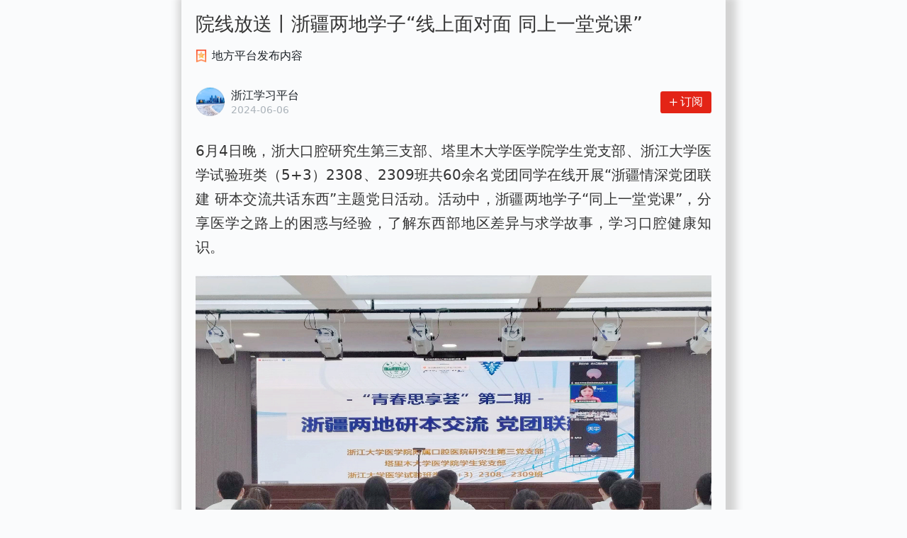

--- FILE ---
content_type: text/html
request_url: https://article.xuexi.cn/articles/index.html?art_id=13085084742522619320&t=1717666285165&showmenu=false&cdn=https%3A%2F%2Fregion-zhejiang-resource&study_style_id=feeds_opaque&source=share&share_to=wx_single&item_id=13085084742522619320&ref_read_id=37e6e9bc-c2f3-4c7a-a377-50442d449741_1717751946809
body_size: 9373
content:
<!DOCTYPE html><html lang="en"><head><meta charset="UTF-8"><meta property="og:title" content="更多资讯请下载学习强国客户端"><meta property="og:url" content="https://article.xuexi.cn"><meta property="og:image" content="https://article.xuexi.cn/video/share.png"><meta property="og:description" content="点击查看更多"><meta http-equiv="X-UA-Compatible" content="ie=edge"><meta http-equiv="Content-Type" content="text/html; charset=utf-8"><meta name="viewport" content="initial-scale=1,user-scalable=0"><meta name="MobileOptimized" content="320"><meta name="format-detection" content="telephone=no"><meta name="referrer" content="origin"><meta name="uc-biz-native-gallery" content="no"><link rel="shortcut icon" href="/favicon.ico" type="image/vnd.microsoft.icon"><link rel="icon" href="/favicon.ico" type="image/vnd.microsoft.icon"><title>“学习强国”学习平台</title><style>html, body {
        height: 100%;
        overflow-x: hidden;
        margin: 0;
        padding: 0;
      }
      
      body #no-data{
        width: 100%;
        height: 100%;
        background-image: url([data-uri]);
        background-position: top center;
        background-repeat: no-repeat;
        background-size: 100%;
        background-color: #fff;
        box-sizing: border-box;
      }
      body.loaded {
        height: auto;
      }
      body.new-style #no-data{
        background-position: 0px 44px;
      }
      body.cache-iphoneX-redHead #no-data{ 
        background-position: 0px 88px;
      }
      body.cache-dynamicIsland-redHead #no-data{ 
        background-position: 0px 101px;
      }
      body.ios-new-style #no-data{
        background-position: 0px 64px;
        background-position: 0px calc(44px + constant(safe-area-inset-top));
        background-position: 0px calc(44px + env(safe-area-inset-top));
      }
      body.harmony-new-style #no-data{
        background-position: 0px 70px;
      }
      body.loaded #no-data{
        display: none;
        background: none;
      }

      body.bg-white{
        background-color: #fff;
      }</style><script>// 计算页面加载时间
      window.htmlLoaded = Date.now();</script><script src="https://article.xuexi.cn/articles/lib/itrace/itrace-sdk-1.1.7.js"></script><script>try{window.CUSTOM_ITRACE_KEY="__wpkFront";const e="pre"==="production",n=e?1:.01;Math.random()<n&&(window[window.CUSTOM_ITRACE_KEY]=new window.wpkReporter({bid:e?"jjbzpq8y-sblftlac":"m66yid4z-dus9zmn5",supportBeaconBody:!1,uid:localStorage.getItem("HASH_UID"),rel:window.GRAY_INJECTOR&&window.GRAY_INJECTOR.getAppVersion&&window.GRAY_INJECTOR.getAppVersion(),cluster:"qg",beforeSend:function(e){if(!e)return!0;switch(e.category){case 2:return!e.w_res||-1===e.w_res.indexOf("px-itrace.xuexi.cn");default:return!0}},spa:!0}),window[window.CUSTOM_ITRACE_KEY].installAll(),window[window.CUSTOM_ITRACE_KEY].addPlugin(wpkblankPlugin,{enable:!0}))}catch(e){console.error("init wpkReporter fail",e)}</script><script>var isiOS=/(iPhone|iPad|iPod|iOS)/i.test(navigator.userAgent),isApp=/Xuexi/i.test(navigator.userAgent),isAndroid=/Android/i.test(window.navigator.userAgent),isHarmony=/OpenHarmony/i.test(window.navigator.userAgent);function getUrlQue(e){try{var i=new RegExp("(\\?|^|&|#)"+e+"=([^&|^#]*)(&|$|#)","i"),n=window.location.href.match(i);return null!=n?decodeURIComponent(n[2]):""}catch(e){console.log("get url query:",e)}}function isVersionGTE(e,i){if(i===(e=e||""))return!0;for(var n=i.split("."),r=e.split("."),t=Math.max(r.length,n.length),o=0;o<t;o++){var a=r[o]?Number(r[o]):0,s=n[o]?Number(n[o]):0;if(a!==s)return a>s}return!0}function getAppVersion(){var e=window.navigator.userAgent,i="";if(e.indexOf("Device/XueXi")>-1&&e.indexOf("XueXi/")>-1){var n=e.match(/XueXi\/(.*)/);i=(i=n&&n[1]?n[1]:"").replace(/\/.*/,"").replace(/\s.*/,"")}return i}function isHarmonyVersionGTE020(){if(isHarmony)return isVersionGTE(getAppVersion(),"0.2.0")}</script><script>try{if(isApp&&(isVersionGTE(getAppVersion(),"2.29.0")||isHarmonyVersionGTE020())){var skinLink=document.createElement("link");skinLink.setAttribute("rel","stylesheet"),skinLink.setAttribute("href","/local_skin_resource/83f6b09gf6.css"),document.head.appendChild(skinLink)}}catch(e){console.log("skin error:",e)}</script><script>try{if(isiOS?document.documentElement.className=document.documentElement.className+" ios":isAndroid&&(document.documentElement.className=document.documentElement.className+" adr"),isApp){var newStyle=document.createElement("style"),firstFont=document.createElement("link"),secondFont=document.createElement("link");newStyle.appendChild(document.createTextNode("        @font-face {          font-family: 'FZYaSongS-R-GB';          src: url('./local_font/FZBIAOYSJW.TTF')        }        @font-face {          font-family: 'FZYaSong-H-GBK';          src: url('./local_font/FZTYH_GBK.TTF')        }      ")),firstFont.setAttribute("rel","preload"),firstFont.setAttribute("as","font"),firstFont.setAttribute("crossorigin",""),firstFont.setAttribute("href","./local_font/FZBIAOYSJW.TTF"),secondFont.setAttribute("rel","preload"),secondFont.setAttribute("as","font"),secondFont.setAttribute("crossorigin",""),secondFont.setAttribute("href","./local_font/FZTYH_GBK.TTF"),document.head.appendChild(newStyle),document.head.appendChild(firstFont),document.head.appendChild(secondFont)}try{var fontSize=window.localStorage.getItem("ding_fontsize")?window.localStorage.getItem("ding_fontsize"):"";fontSize&&isApp&&document.documentElement.style.setProperty("--font-size-larger",Number(fontSize)/16);var study_forward_page=getUrlQue("study_forward_page"),study_forward_params=getUrlQue("study_forward_params");!isApp&&study_forward_page&&study_forward_params&&"comment_detail"===study_forward_page&&(window.location.href="/go-app.html"+window.location.search)}catch(t){console.log("load font size error",t)}}catch(t){console.log("head error:",t)}</script><script>try {
        window.__pre_art_data = '<!--ArticlePreData-->';
        window.__pre_art_data_url = '<!--ArticlePreDataURL-->';
      } catch (error) { console.log('pre-data error:' + error); }</script><link href="css/banner.56bd0bbd.css" rel="prefetch"><link href="css/footerOpenAppBtn.38d3ad8f.css" rel="prefetch"><link href="css/immersiveShortVideo.ae091565.css" rel="prefetch"><link href="css/player.25b8fc3e.css" rel="prefetch"><link href="css/recommend.c15d80f5.css" rel="prefetch"><link href="css/video.f7d18a1b.css" rel="prefetch"><link href="js/audio.e7799886.js" rel="prefetch"><link href="js/banner.cebb6b7c.js" rel="prefetch"><link href="js/chunk-2d2086ab.dd9d65df.js" rel="prefetch"><link href="js/chunk-2d217e50.689c4473.js" rel="prefetch"><link href="js/chunk-bdbaf4c4.a107264b.js" rel="prefetch"><link href="js/chunk-caf465b6.9e454f94.js" rel="prefetch"><link href="js/dingshare.2fa13a37.js" rel="prefetch"><link href="js/footerOpenAppBtn.d0634fe4.js" rel="prefetch"><link href="js/immersiveShortVideo.bdc871a9.js" rel="prefetch"><link href="js/player.e4b5533f.js" rel="prefetch"><link href="js/recommend.3acb3aad.js" rel="prefetch"><link href="js/video.82090ef8.js" rel="prefetch"><link href="js/wxshare.8194cfd7.js" rel="prefetch"><link href="js/xuexishare.30555d8c.js" rel="prefetch"><link href="css/articles.6367ba4a.css" rel="preload" as="style"><link href="js/articles.81c7f049.js" rel="preload" as="script"><link href="js/chunk-vendors.e56182b8.js" rel="preload" as="script"><script type="text/javascript">window.GRAY_INJECTOR={appName:"articles",version:"202512249c50e574da",localStorageKey:"articles_202512249c50e574da",chunks:{headChunks:[{tagName:"link",attributes:{href:"css/articles.6367ba4a.css",rel:"stylesheet"}}],bodyChunks:[{tagName:"script",attributes:{src:"js/chunk-vendors.e56182b8.js"}},{tagName:"script",attributes:{src:"js/articles.81c7f049.js"}}]},_insert:function(r,e,t){for(var t=document.getElementsByTagName(t)[0],o=document.createDocumentFragment(),a=this,s=0;s<r.length;s++){var n=r[s],i=document.createElement(r[s].tagName);if(n.attributes)for(var c in n.attributes)!1!==n.attributes[c]&&i.setAttribute(c,n.attributes[c]);n.attributes&&"async"in n.attributes||(i.async=!1),e&&(i.onerror=function(r){a._onLoadError(r,this.href)}),o.appendChild(i)}t.appendChild(o)},_onLoadError:function(r,e){console.error("Get gray file "+e+" error."),this.removeGrayConfig(),location.reload()},_getGrayConfigFromStorage:function(){if(window.localStorage)try{return JSON.parse(localStorage.getItem(this.localStorageKey))}catch(r){console.error("Get gray config error.")}return null},updateGrayConfig:function(r){var e;window.localStorage&&r.version&&r.chunks&&((e=this._getGrayConfigFromStorage())&&r.version===e.version||(this._removeHistoryGrayConfig(),localStorage.setItem(this.localStorageKey,JSON.stringify({version:r.version,chunks:r.chunks}))))},removeGrayConfig:function(){window.localStorage&&localStorage.removeItem(this.localStorageKey)},_removeHistoryGrayConfig:function(){for(var r in localStorage)/^articles_[a-zA-Z0-9]{18}/.test(r)&&localStorage.removeItem(r)},getAppVersion:function(){try{var r=this._getGrayConfigFromStorage();return r&&r.version||this.version}catch(r){return this.version}},render:function(){this.isGray=!1;try{var r;window.localStorage&&(r=this._getGrayConfigFromStorage())&&r.version&&r.chunks&&r.chunks.headChunks&&r.chunks.bodyChunks&&(this.version=r.version,this.chunks=r.chunks,this.isGray=!0)}catch(r){console.error("Gray injector render error."+r)}this._insert(this.chunks.headChunks,this.isGray,"head"),this._insert(this.chunks.bodyChunks,this.isGray,"body")}};</script></head><body><script>try{!function(c,b,d,a){with(c[a]||(c[a]={}),c[a].config={pid:"hr5uxr169c@7a1967ff1e9b307",environment:"prod",enableSPA:!1,release:"1.0.0",useFmp:!0,sendResource:!0,disableHook:!0,autoSendPv:!1,enableLinkTrace:!0,appType:"web",imgUrl:"https://arms-retcode.aliyuncs.com/r.png?"},b)with(body)with(insertBefore(createElement("script"),firstChild))setAttribute("crossorigin","",src=d)}(window,document,"https://retcode.alicdn.com/retcode/bl.js","__bl")}catch(e){console.log(e)}</script><script>try{if(isApp&&"feeds_default"===getUrlQue("study_style_id")){function isVersionGTE(e,t){if(t===(e=e||""))return!0;for(var s=t.split("."),i=e.split("."),r=Math.max(i.length,s.length),o=0;o<r;o++){var d=i[o]?Number(i[o]):0,l=s[o]?Number(s[o]):0;if(d!==l)return d>l}return!0}function getAppVersion(){var e=window.navigator.userAgent,t="";if(e.indexOf("Device/XueXi")>-1&&e.indexOf("XueXi/")>-1){var s=e.match(/XueXi\/(.*)/);t=(t=s&&s[1]?s[1]:"").replace(/\/.*/,"").replace(/\s.*/,"")}return t}if(isVersionGTE(getAppVersion(),"2.4.99")||isHarmony){var bodyEle=document.querySelector("body");if(isiOS){const e="XXQG_ARTICLES_RED_HEAD_DYNAMIC_ISLAND",t="XXQG_ARTICLES_RED_HEAD_IPHONE_X",s=window.localStorage.getItem(e),i=window.localStorage.getItem(t);"true"===s?bodyEle&&bodyEle.classList.add("cache-dynamicIsland-redHead"):"true"===i?bodyEle&&bodyEle.classList.add("cache-iphoneX-redHead"):bodyEle&&bodyEle.classList.add("ios-new-style")}else isHarmony?bodyEle&&bodyEle.classList.add("harmony-new-style"):bodyEle&&bodyEle.classList.add("new-style")}}}catch(e){console.log("new style error:",e)}</script><div id="no-data"></div><div id="app"></div><script src="https://article.xuexi.cn/articles/lib/viewport-units-buggyfill/0.6.2/viewport-buggyfill.min.js"></script><script>window.addEventListener("load",(function(){if(window.viewportUnitsBuggyfill&&window.viewportUnitsBuggyfill.init)try{window.viewportUnitsBuggyfill.init({hacks:window.viewportUnitsBuggyfillHacks})}catch(i){console.log(i)}}),!1)</script><script type="text/javascript">if(window.GRAY_INJECTOR){try{GRAY_INJECTOR.render()}catch(e){console.error('GRAY_INJECTOR.render error'+e)}}</script></body></html>

--- FILE ---
content_type: text/css
request_url: https://article.xuexi.cn/articles/css/articles.6367ba4a.css
body_size: 22864
content:
.toast[data-v-6be36738]{font-family:PingFang SC;font-size:1rem;line-height:1.375rem;max-width:30%;padding:.5rem 1.25rem;color:#fff;background-color:rgba(0,0,0,.75);margin:0 auto;border-radius:.1875rem;position:fixed;left:50%;top:50%;transform:translate(-50%,-50%);-webkit-transform:translate(-50%,-50%);-ms-transform:translate(-50%,-50%);-moz-transform:translate(-50%,-50%);-o-transform:translate(-50%,-50%);z-index:1}.toast.toast-hide[data-v-6be36738]{display:none}.reading-finished[data-v-1eef7e84]{height:1PX;opacity:0}#like[data-v-07d4d2c6]{font-family:PingFang SC;display:inline-block;line-height:1.125rem}#like.like-hide[data-v-07d4d2c6]{display:none}#like.like-video[data-v-07d4d2c6]{position:absolute;top:0;right:0;line-height:1.125rem}#like.like-block[data-v-07d4d2c6]{position:static;display:block;overflow:hidden}#like.like-block span[data-v-07d4d2c6]{float:right}#like.like-2[data-v-07d4d2c6]{right:1.125rem}#like.like-2-1[data-v-07d4d2c6]{bottom:0;right:1.125rem}#like #like-number[data-v-07d4d2c6]{font-size:.75rem;min-width:.75rem;display:inline-block;padding-left:1.375rem;font-weight:500;color:#687078;background:url("[data-uri]") no-repeat;background-position:0 -.0625rem;background-size:1.125rem auto}#like #like-number.like-num-video[data-v-07d4d2c6]{font-size:.875rem;color:#abb3ba;background:url("[data-uri]") no-repeat;background-position:0 -.0625rem;background-size:1.125rem auto}#like #like-number.liked[data-v-07d4d2c6]{color:#e32416;background:url("[data-uri]") no-repeat;background-size:1.125rem auto;background-position:0 -.0625rem}.like-share-wrapper[data-v-07d4d2c6]{font-family:PingFang SC;overflow:hidden;margin-top:1.875rem;line-height:1}.like-share-wrapper.like-hide[data-v-07d4d2c6]{display:none}.like-share[data-v-07d4d2c6]{display:inline-block;padding:.625rem 0;width:48%;background-color:#f2f3f5;border-radius:.1875rem;text-align:center}#like-wrapper[data-v-07d4d2c6]{float:left}#share-wrapper[data-v-07d4d2c6]{float:right}#share-wrapper #share[data-v-07d4d2c6]{display:inline-block;line-height:1.125rem}#share-wrapper #share #share-text[data-v-07d4d2c6]{font-weight:500;font-size:.75rem;padding-left:1.5rem;color:#687078;background:url("[data-uri]") no-repeat 0/1.125rem}.like-set-relative[data-v-07d4d2c6]{position:relative}[data-v-0b3a3388]:root{--bg-color:#fff;--font-color:#222;--title-font-color:#191f25;--aside-bg-color-from:#f7f7f7;--aside-bg-color-to:#fff;--info-title-color:#000;--info-detail-color:#666;--seires-bg-color:#fff;--font-size-larger:1}.dot[data-v-0b3a3388]{overflow:hidden;text-overflow:ellipsis;white-space:nowrap}.border-box[data-v-0b3a3388]{-webkit-box-sizing:border-box;-ms-box-sizing:border-box;-o-box-sizing:border-box;box-sizing:border-box}.mixin-xxqg-en-style[data-v-0b3a3388]{text-align:left;word-break:normal;word-wrap:break-word}#subscribe-wrapper[data-v-0b3a3388]{padding:0 4.5rem 0 3rem;font-family:PingFang SC;-webkit-box-shadow:0 2px 7px 0 rgba(0,0,0,.03);box-shadow:0 2px 7px 0 rgba(0,0,0,.03);max-width:100%;position:relative;border:0;background-color:#fff;line-height:2.75rem;line-height:calc(var(--font-size-larger)*2.75rem);height:2.75rem;height:calc(var(--font-size-larger)*2.75rem);white-space:nowrap;text-overflow:ellipsis;overflow:hidden;text-align:left;font-size:.875rem;font-size:calc(var(--font-size-larger)*0.875rem);color:#191f25;font-weight:500}#subscribe-wrapper.padding-left[data-v-0b3a3388]{padding-left:1rem}#subscribe-wrapper.sub-invisible[data-v-0b3a3388]{padding-right:1rem}#subscribe-wrapper .subscribe-icon[data-v-0b3a3388]{position:absolute;left:1rem;top:50%;-webkit-transform:translateY(-50%);transform:translateY(-50%);display:inline-block;margin-right:.5rem;height:1.5rem;width:1.5rem;border-radius:1.5rem;line-height:1.5rem;background-repeat:no-repeat;background-position:50%;background-size:1.5rem}#subscribe-wrapper .subscribe-icon-wrapper[data-v-0b3a3388]{display:inline-block;width:1.5rem;height:1.5rem;text-align:center;-webkit-box-sizing:border-box;box-sizing:border-box;border:1px solid grey;background-color:#fff;border-radius:1.5rem;text-align:left}#subscribe-wrapper .subscribe-name[data-v-0b3a3388]{display:inline-block;line-height:1.25rem;font-size:.875rem;color:#191f25;font-weight:500}#subscribe-wrapper .subscribe-action[data-v-0b3a3388]{display:inline-block;position:absolute;top:0;right:0;padding:0 1rem;height:2.75rem}#subscribe-wrapper .subscribe-action.action-hide[data-v-0b3a3388]{display:none}#subscribe-wrapper .subscribe-action .subscribe-action-icon-wrapper[data-v-0b3a3388]{display:inline-block;line-height:0;padding:.25rem .875rem;background-color:#e32416;border-radius:.1875rem}#subscribe-wrapper .subscribe-action .subscribe-action-icon-wrapper .subscribe-action-icon[data-v-0b3a3388]{display:inline-block;width:.75rem;height:.75rem;background:url("[data-uri]") no-repeat 50%/.75rem}#subscribe-wrapper .subscribe-action .subscribe-action-icon-wrapper.subscribed[data-v-0b3a3388]{background-color:#ccd0d4}#subscribe-wrapper .subscribe-action .subscribe-action-icon-wrapper.subscribed .subscribe-action-icon[data-v-0b3a3388]{display:inline-block;width:.75rem;height:.75rem;background:url("[data-uri]") no-repeat 50%/.75rem}#xxqg-gg-subscribe[data-v-0b3a3388]{font-family:PingFang SC,miui,system-ui,-apple-system,BlinkMacSystemFont,Helvetica Neue,Helvetica,sans-serif;position:relative;width:100%;background-color:#fafbfc;padding:.3125rem 0;font-size:1rem;font-size:calc(var(--font-size-larger)*1rem);-webkit-box-sizing:border-box;box-sizing:border-box;margin:1rem 0 1.5rem}#xxqg-gg-subscribe.sub-invisible[data-v-0b3a3388]{padding-right:1rem}#xxqg-gg-subscribe.sub-outside .gg-subscribe-logo[data-v-0b3a3388]{width:2.25rem;height:2.25rem;line-height:2.25rem;background-size:2.25rem}#xxqg-gg-subscribe.sub-outside .gg-subscribe-txt[data-v-0b3a3388]{padding-left:2.75rem}#xxqg-gg-subscribe.sub-outside .gg-subscribe-txt .gg-subscribe-txt-title[data-v-0b3a3388]{font-size:.875rem;font-size:calc(var(--font-size-larger)*0.875rem);line-height:1.42857143}#xxqg-gg-subscribe.sub-outside .gg-subscribe-txt .gg-subscribe-txt-desc[data-v-0b3a3388]{line-height:1rem;line-height:calc(var(--font-size-larger)*1rem);color:#abb3ba}#xxqg-gg-subscribe.nodesc .gg-subscribe-txt .gg-subscribe-txt-title[data-v-0b3a3388]{margin-bottom:0}#xxqg-gg-subscribe>div[data-v-0b3a3388]{display:inline-block;vertical-align:middle;-webkit-box-sizing:border-box;box-sizing:border-box}#xxqg-gg-subscribe .gg-subscribe-logo[data-v-0b3a3388]{left:0;z-index:1;position:absolute;top:50%;-webkit-transform:translate3d(0,-50%,0);transform:translate3d(0,-50%,0);width:1.75rem;height:1.75rem;line-height:1.75rem;background-size:1.75rem;margin-right:.5rem;background-color:#f9f9f9;background-repeat:no-repeat;background-position:50%;border:1px solid rgba(25,31,37,.1);border-radius:50%}#xxqg-gg-subscribe .gg-subscribe-txt[data-v-0b3a3388]{width:100%;padding:0 4.8125rem 0 2.25rem;line-height:1.25rem;line-height:calc(var(--font-size-larger)*1.25rem)}#xxqg-gg-subscribe .gg-subscribe-txt.sub-invisible[data-v-0b3a3388]{padding-right:0}#xxqg-gg-subscribe .gg-subscribe-txt.gg-subscribe-txt-without-icon[data-v-0b3a3388]{padding-left:0}#xxqg-gg-subscribe .gg-subscribe-txt .gg-subscribe-txt-title[data-v-0b3a3388]{color:#191f25;font-size:1rem;font-size:calc(var(--font-size-larger)*1rem);font-weight:500;line-height:normal;margin-bottom:.25rem}#xxqg-gg-subscribe .gg-subscribe-txt .gg-subscribe-txt-desc[data-v-0b3a3388]{color:#9b9b9b;font-size:.75rem;font-size:calc(var(--font-size-larger)*0.75rem);line-height:normal;width:100%}#xxqg-gg-subscribe .gg-subscribe-txt>div[data-v-0b3a3388]{overflow:hidden;text-overflow:ellipsis;white-space:nowrap}#xxqg-gg-subscribe .subscribe-action[data-v-0b3a3388]{display:inline-block;z-index:1;position:absolute;top:50%;right:0;-webkit-transform:translate3d(0,-50%,0);transform:translate3d(0,-50%,0);text-align:center;font-size:.875rem}#xxqg-gg-subscribe .subscribe-action.action-hide[data-v-0b3a3388]{display:none}#xxqg-gg-subscribe .subscribe-action .subscribe-action-icon-wrapper[data-v-0b3a3388]{display:inline-block;line-height:1.25rem;width:4rem;padding:.25rem 0;background-color:#e32416;color:#fff;border-radius:.1875rem}#xxqg-gg-subscribe .subscribe-action .subscribe-action-icon-wrapper .subscribe-action-txt[data-v-0b3a3388]{display:inline-block;padding-left:.875rem;position:relative;font-weight:500}#xxqg-gg-subscribe .subscribe-action .subscribe-action-icon-wrapper .subscribe-action-txt[data-v-0b3a3388]:before{content:"";position:absolute;left:0;top:.25rem;display:inline-block;width:.75rem;height:.75rem;background:url("[data-uri]") no-repeat 50%/.75rem}#xxqg-gg-subscribe .subscribe-action .subscribe-action-icon-wrapper.subscribed[data-v-0b3a3388]{background-color:#ccd0d4}#xxqg-gg-subscribe .subscribe-action .subscribe-action-icon-wrapper.subscribed .subscribe-action-txt[data-v-0b3a3388]{padding-left:0}#xxqg-gg-subscribe .subscribe-action .subscribe-action-icon-wrapper.subscribed .subscribe-action-txt[data-v-0b3a3388]:before{display:none}[data-v-6feebe54]{padding:0;margin:0}.border-box[data-v-6feebe54],.reading-wrapper[data-v-6feebe54]{-webkit-box-sizing:border-box;-ms-box-sizing:border-box;-o-box-sizing:border-box;box-sizing:border-box}.reading-wrapper[data-v-6feebe54]{line-height:1;margin:18PX 0;position:relative;display:inline-block;width:48%;font-size:0;padding:12PX;background:#f5f5f7;border-radius:3PX}.reading-wrapper[data-v-6feebe54]:nth-child(2){float:right}.reading-wrapper .like-icon[data-v-6feebe54]{position:absolute;right:12PX;top:50%;transform:translate3d(0,-50%,0);-webkit-transform:translate3d(0,-50%,0);-ms-transform:translate3d(0,-50%,0);-moz-transform:translate3d(0,-50%,0);-o-transform:translate3d(0,-50%,0);width:16PX;height:16PX;line-height:16PX;display:inline-block;background:url("[data-uri]") no-repeat;background-size:16PX auto}.reading-wrapper .like-icon.liked[data-v-6feebe54]{background:url("[data-uri]") no-repeat;background-size:16PX auto}.reading-label[data-v-6feebe54]{font-family:FZYaSong-H-GBK;font-size:14PX;color:#687078;line-height:1;margin-right:6PX}.reading-label[data-v-6feebe54],.reading-num-wrapper[data-v-6feebe54]{display:inline-block;letter-spacing:0}.reading-num-wrapper[data-v-6feebe54]{line-height:14PX;height:14PX;font-size:0;position:relative}.reading-num-wrapper.like-padding-right[data-v-6feebe54]{padding-right:13PX}.reading-num[data-v-6feebe54]{display:inline-block;font-family:PingFang SC;font-weight:600;line-height:1;font-size:14PX;color:#191f25;letter-spacing:0}.isHarmony .reading-num[data-v-6feebe54]{font-weight:700}[data-v-28c3ed06]:root{--bg-color:#fff;--font-color:#222;--title-font-color:#191f25;--aside-bg-color-from:#f7f7f7;--aside-bg-color-to:#fff;--info-title-color:#000;--info-detail-color:#666;--seires-bg-color:#fff;--font-size-larger:1}.dot[data-v-28c3ed06]{overflow:hidden;text-overflow:ellipsis;white-space:nowrap}.border-box[data-v-28c3ed06]{-webkit-box-sizing:border-box;-ms-box-sizing:border-box;-o-box-sizing:border-box;box-sizing:border-box}.mixin-xxqg-en-style[data-v-28c3ed06]{text-align:left;word-break:normal;word-wrap:break-word}.xxqg-header-source[data-v-28c3ed06]{position:relative;padding-bottom:19px}.xxqg-header-source[data-v-28c3ed06]:after,.xxqg-header-source[data-v-28c3ed06]:before{position:absolute;bottom:0;width:100%;height:2px;background-color:#f5f5f7;content:""!important}.xxqg-header-source[data-v-28c3ed06]:before{height:5px;margin-bottom:4px}.xxqg-header-source .header-source-content[data-v-28c3ed06]{position:relative;font-family:FZYaSong-H-GBK,FZYaSongS-R-GB,PingFang SC,miui,system-ui,-apple-system,BlinkMacSystemFont,Helvetica Neue,Helvetica,sans-serif;width:115px;height:64px;margin:0 auto 5px;color:#fff;text-align:center;padding:12.5px 6px;-webkit-box-sizing:border-box;box-sizing:border-box;background-color:#e32416;font-size:18px}.xxqg-header-source .header-source-content.harmony[data-v-28c3ed06]{background-position:50% 38px;padding-top:30px;padding-top:var(--safe-area-inset-top,30px);height:78px;height:calc(48px + var(--safe-area-inset-top, 30px));background-position:50% 42px;background-position:50% calc(12px + var(--safe-area-inset-top, 30px))}.xxqg-header-source .header-source-content.ios[data-v-28c3ed06]{position:relative;padding-top:30px}.xxqg-header-source .header-source-content.ios.ip-bangs[data-v-28c3ed06]{height:88px}.xxqg-header-source .header-source-content.ios.ip-bangs.only-logo[data-v-28c3ed06]{background-position:50% 51px}.xxqg-header-source .header-source-content.ios.dynamicIslandCompatible[data-v-28c3ed06]{width:131px;height:98px}.xxqg-header-source .header-source-content.ios.dynamicIslandCompatible.only-logo[data-v-28c3ed06]{background-position:50% 61px}.xxqg-header-source .header-source-content.ios.only-logo[data-v-28c3ed06]{background-position:50% 27px}.xxqg-header-source .header-source-content.adr[data-v-28c3ed06]{height:48px}.xxqg-header-source .header-source-content.adr.only-logo[data-v-28c3ed06]{background-size:62px 29px}.xxqg-header-source .header-source-content.only-logo[data-v-28c3ed06]{background-position:50% 50%;background-size:62px 29px;background-repeat:no-repeat;background-image:url(../img/logo-white.a0c39f19.png);opacity:1}.xxqg-header-source .header-source-content.only-logo.harmony[data-v-28c3ed06]{background-position:50% 38px;padding-top:30px;padding-top:var(--safe-area-inset-top,30px);height:78px;height:calc(48px + var(--safe-area-inset-top, 30px));background-position:50% 42px;background-position:50% calc(12px + var(--safe-area-inset-top, 30px))}.xxqg-header-source .header-source-time[data-v-28c3ed06]{font-family:PingFang SC,miui,system-ui,-apple-system,BlinkMacSystemFont,Helvetica Neue,Helvetica,sans-serif;text-align:center;font-size:12px;color:#abb3ba}[data-v-3a0c7ef3]:root{--bg-color:#fff;--font-color:#222;--title-font-color:#191f25;--aside-bg-color-from:#f7f7f7;--aside-bg-color-to:#fff;--info-title-color:#000;--info-detail-color:#666;--seires-bg-color:#fff;--font-size-larger:1}.dot[data-v-3a0c7ef3]{overflow:hidden;text-overflow:ellipsis;white-space:nowrap}.border-box[data-v-3a0c7ef3]{-webkit-box-sizing:border-box;-ms-box-sizing:border-box;-o-box-sizing:border-box;box-sizing:border-box}.mixin-xxqg-en-style[data-v-3a0c7ef3]{text-align:left;word-break:normal;word-wrap:break-word}.local-title[data-v-3a0c7ef3]{text-align:center;font-family:PingFang SC;font-size:.875rem;color:#ccd0d4;line-height:1.42857143;position:relative;margin-top:1rem}.local-title[data-v-3a0c7ef3]:before{left:0}.local-title[data-v-3a0c7ef3]:after,.local-title[data-v-3a0c7ef3]:before{content:"";display:inline-block;background-color:rgba(204,208,212,.4);width:calc(50% - 2.25rem);height:.0625rem;position:absolute;top:50%;-webkit-transform:translate3d(0,-50%,0);transform:translate3d(0,-50%,0)}.local-title[data-v-3a0c7ef3]:after{right:0}.local-text[data-v-3a0c7ef3]{font-family:PingFang SC;font-size:.75rem;line-height:1.75;text-align:center;color:#ccd0d4;padding:.5625rem .5rem .375rem;position:relative;max-width:100%;-webkit-box-sizing:border-box;box-sizing:border-box}.local-declaration.local-top[data-v-3a0c7ef3]{font-family:PingFang SC;color:#191f25;font-size:.875rem;line-height:1.375rem;padding-left:1.25rem;background-image:url(../img/tag.40f72a0b.png);background-size:.875rem;background-position:0;background-repeat:no-repeat}.local-declaration.local-top.local-audio-share[data-v-3a0c7ef3]{margin:8px 0 0}.local-declaration.local-top.local-pic[data-v-3a0c7ef3]{display:inline-block;color:#fafbfc;margin-left:.75rem}.local-declaration.local-top.local-news[data-v-3a0c7ef3]{margin-bottom:1.5rem}.local-declaration.local-top.local-video[data-v-3a0c7ef3]{margin:.75rem 0}.local-declaration.local-bottom[data-v-3a0c7ef3]{font-family:PingFang SC;font-size:.75rem;line-height:1.75;text-align:center;color:#687078;padding:1.1875rem .375rem .375rem;border-top:1px solid rgba(204,208,212,.3);margin-top:2.0625rem;position:relative;max-width:100%;-webkit-box-sizing:border-box;box-sizing:border-box;opacity:0;-webkit-transition:opacity .1s linear .1s;transition:opacity .1s linear .1s}.local-declaration.local-bottom.show[data-v-3a0c7ef3]{opacity:1}.local-declaration.local-bottom[data-v-3a0c7ef3]:before{content:"\63D0\9192";font-family:PingFang SC;font-size:.875rem;color:#687078;display:inline-block;padding:0 .5rem;width:1.75rem;line-height:1.42857143;position:absolute;left:50%;top:0;-webkit-transform:translate3d(-50%,-50%,0);transform:translate3d(-50%,-50%,0);background-color:#fafbfc}.local-declaration.local-bottom.local-video[data-v-3a0c7ef3]:before{background-color:#fff}.hight-tag-item[data-v-24d1fd95]{background:rgba(242,243,245,.6);border-radius:.1875rem;height:1.5rem;display:-webkit-inline-box;display:-ms-inline-flexbox;display:inline-flex;-webkit-box-align:center;-ms-flex-align:center;align-items:center}.hight-tag-item .tag-icon[data-v-24d1fd95]{width:.875rem;height:.875rem;margin:0 .125rem 0 .375rem}.hight-tag-item .tag-text[data-v-24d1fd95]{display:inline-block;font-size:.875rem;color:rgba(25,31,37,.7490196078431373);line-height:1.125rem;max-width:11em;overflow:hidden;text-overflow:ellipsis;white-space:nowrap;font-family:PingFangSC-Regular}.hight-tag-item .tag-arrow[data-v-24d1fd95]{width:.75rem;height:.75rem;margin:0 .25rem 0 .125rem}.topic-tag-item[data-v-67fa2f80]{background:rgba(242,243,245,.6);border-radius:.1875rem;height:1.5rem;display:-webkit-inline-box;display:-ms-inline-flexbox;display:inline-flex;-webkit-box-align:center;-ms-flex-align:center;align-items:center}.topic-tag-item .tag-icon[data-v-67fa2f80]{width:.875rem;height:.875rem;margin:0 .125rem 0 .375rem}.topic-tag-item .tag-text[data-v-67fa2f80]{display:inline-block;font-size:.875rem;color:rgba(25,31,37,.7490196078431373);line-height:1.125rem;max-width:11em;overflow:hidden;text-overflow:ellipsis;white-space:nowrap;font-family:PingFangSC-Regular}.topic-tag-item .tag-arrow[data-v-67fa2f80]{width:.75rem;height:.75rem;margin:0 .25rem 0 .125rem}.tag-wrap[data-v-7a605dae]{margin:-.25rem;-webkit-box-sizing:border-box;box-sizing:border-box;overflow:hidden;line-height:0;-webkit-user-select:none;-moz-user-select:none;-ms-user-select:none;user-select:none;max-height:4rem}.tag-wrap .tag[data-v-7a605dae]{margin:.25rem;background:rgba(242,243,245,.6);border-radius:.1875rem;height:1.5rem;display:-webkit-inline-box;display:-ms-inline-flexbox;display:inline-flex;-webkit-box-align:center;-ms-flex-align:center;align-items:center}#ai-read-wrapper[data-v-3a7796c8]{position:relative;background-image:-webkit-gradient(linear,left top,left bottom,from(#f1faff),color-stop(50%,#e6faff),to(#f1faff));background-image:linear-gradient(180deg,#f1faff,#e6faff 50%,#f1faff);border-radius:.1875rem;margin-bottom:1rem}#ai-read-wrapper.ai-read-wrapper-not-overflow .middle-container .content.limit-5-lines[data-v-3a7796c8]{margin-bottom:1.375rem;margin-bottom:calc(var(--font-size-larger)*1.375rem)}#ai-read-wrapper[data-v-3a7796c8]:after{content:"";position:absolute;top:0;left:0;width:200%;height:200%;border:1px solid #c9e3ff;border-radius:.375rem;-webkit-transform:scale(.5);transform:scale(.5);-webkit-transform-origin:0 0;transform-origin:0 0;pointer-events:none;-webkit-box-sizing:border-box;box-sizing:border-box;z-index:2}#ai-read-wrapper.isIE .content.limit-5-lines[data-v-3a7796c8]{max-height:6.25rem;max-height:calc(var(--font-size-larger)*6.25rem);overflow:hidden}#ai-read-wrapper .top-bg[data-v-3a7796c8]{position:absolute;top:0;left:0;width:100%;height:1.875rem;background-position:50%;background-repeat:no-repeat;background-size:cover;background-image:url(../img/top-bg.524f0280.png);z-index:1;border-top-left-radius:3px;border-top-right-radius:3px}#ai-read-wrapper .middle-container[data-v-3a7796c8]{position:relative;z-index:2;padding:.5rem .625rem}#ai-read-wrapper .middle-container .content-head[data-v-3a7796c8]{display:-webkit-box;display:-ms-flexbox;display:flex;-webkit-box-align:center;-ms-flex-align:center;align-items:center;height:1.375rem;height:calc(var(--font-size-larger)*1.375rem);margin-bottom:.25rem}#ai-read-wrapper .middle-container .content-head .ai-icon[data-v-3a7796c8]{display:inline-block;width:3.125rem;height:1.25rem;height:calc(var(--font-size-larger)*1.25rem);width:calc(var(--font-size-larger)*3.125rem);margin-right:calc(var(--font-size-larger)*0.25rem);background-position:50%;background-repeat:no-repeat;background-size:cover;background-image:url(../img/ai-icon.fe28f8c1.png)}#ai-read-wrapper .middle-container .content[data-v-3a7796c8]{position:relative;font-weight:400;font-size:.875rem;font-size:calc(var(--font-size-larger)*0.875rem);color:#687078;line-height:1.25rem;line-height:calc(var(--font-size-larger)*1.25rem);word-break:break-word;text-align:justify;text-justify:inter-ideograph;font-family:PingFang SC,miui,system-ui,-apple-system,BlinkMacSystemFont,Helvetica Neue,Helvetica,sans-serif;height:auto}#ai-read-wrapper .middle-container .content.xxqg-en-style[data-v-3a7796c8]{text-align:left!important;word-break:normal!important;word-wrap:break-word!important}#ai-read-wrapper .middle-container .content.limit-5-lines[data-v-3a7796c8]{max-height:6.25rem;max-height:calc(var(--font-size-larger)*6.25rem);overflow:hidden}#ai-read-wrapper .middle-container .content.show-all-content[data-v-3a7796c8]{padding-bottom:1.375rem;padding-bottom:calc(var(--font-size-larger)*1.375rem);max-height:none!important}#ai-read-wrapper .middle-container .content.show-all-content .ai-read-more-bg[data-v-3a7796c8]{background-image:none;bottom:0}#ai-read-wrapper .middle-container .ai-read-tip-text[data-v-3a7796c8]{position:absolute;left:.625rem;bottom:.5rem;font-family:PingFang SC,miui,system-ui,-apple-system,BlinkMacSystemFont,Helvetica Neue,Helvetica,sans-serif;font-size:.75rem;font-size:calc(var(--font-size-larger)*0.75rem);color:#abb3ba;text-align:left;line-height:1.125rem;line-height:calc(var(--font-size-larger)*1.125rem);font-weight:400}#ai-read-wrapper .middle-container .ai-read-more-bg[data-v-3a7796c8]{position:absolute;right:.625rem;bottom:.5rem;z-index:2;width:3.375rem;height:1.25rem;width:calc(var(--font-size-larger)*3.375rem);height:calc(var(--font-size-larger)*1.25rem);background-position:50%;background-repeat:no-repeat;background-size:cover;background-image:url(../img/opacityMask.a52d3995.png)}#ai-read-wrapper .middle-container .ai-read-more-bg.ai-read-collapse .ai-read-more[data-v-3a7796c8]{background-image:url(../img/collapse.efbeed4f.png)}#ai-read-wrapper .middle-container .ai-read-more-bg.ai-read-expand[data-v-3a7796c8]{background-image:none}#ai-read-wrapper .middle-container .ai-read-more-bg.ai-read-expand .ai-read-more[data-v-3a7796c8]{background-image:url(../img/expand.a51fe7fe.png)}#ai-read-wrapper .middle-container .ai-read-more-bg .ai-read-more[data-v-3a7796c8]{position:absolute;top:50%;right:0;-webkit-transform:translateY(-50%);transform:translateY(-50%);width:1.75rem;height:1.25rem;width:calc(var(--font-size-larger)*1.75rem);height:calc(var(--font-size-larger)*1.25rem);background-position:50%;background-size:contain;background-repeat:no-repeat}#ai-read-wrapper .bottom-bg[data-v-3a7796c8]{position:absolute;bottom:0;left:0;width:100%;height:1.875rem;background-position:50%;background-repeat:no-repeat;background-size:cover;background-image:url(../img/bottom-bg.97b89d84.png);z-index:1;border-bottom-left-radius:3px;border-bottom-right-radius:3px}@media (prefers-color-scheme:dark){#ai-read-wrapper.isHarmony .top-bg[data-v-3a7796c8]{background-image:none}#ai-read-wrapper.isHarmony .middle-container .ai-read-more-bg[data-v-3a7796c8]{background-image:-webkit-gradient(linear,left top,right top,from(rgba(240,250,254,0)),color-stop(27%,#f0fafe));background-image:linear-gradient(90deg,rgba(240,250,254,0),#f0fafe 27%)}#ai-read-wrapper.isHarmony .bottom-bg[data-v-3a7796c8]{background-image:none}}body.xxqg-article{background-color:#fafbfc}body.xxqg-article #xxqg-article-content.outside-footer{margin-bottom:4.25rem}#xxqg-article-content{position:relative;background-color:#fafbfc;padding-bottom:.625rem}#xxqg-article-content .xxqg-article-content{-webkit-box-sizing:border-box;-ms-box-sizing:border-box;-o-box-sizing:border-box;box-sizing:border-box;position:relative;background-color:#fafbfc;padding:0 1.125rem}#xxqg-article-content .xxqg-article-content.outside #xxqg-article-header h1{font-weight:500}#xxqg-article-content .xxqg-article-content #xxqg-article-header{margin-bottom:1.5rem}#xxqg-article-content .xxqg-article-content #xxqg-article-header h1{font-family:FZYaSong-H-GBK,FZYaSongS-R-GB,PingFang SC,miui,system-ui,-apple-system,BlinkMacSystemFont,Helvetica Neue,Helvetica,sans-serif;font-size:1.5rem;font-size:calc(var(--font-size-larger)*1.5rem);text-align:left;line-height:1.5;padding:.75rem 0;margin:0;color:#333;word-break:normal;word-wrap:break-word;white-space:pre-wrap}#xxqg-article-content .xxqg-article-content #xxqg-article-header .header-desc{display:inline-block;vertical-align:top}#xxqg-article-content .xxqg-article-content #xxqg-article-header .header-desc .source-name{font-size:1rem;font-weight:700;line-height:1.375rem;margin-bottom:.125rem}#xxqg-article-content .xxqg-article-content #xxqg-article-header .header-desc .source-name .source-author-name{padding-left:.75rem}#xxqg-article-content .xxqg-article-content #xxqg-article-header .header-desc .author-name{font-size:.75rem;line-height:1.0625rem}#xxqg-article-content .xxqg-article-content #xxqg-article-header .header-desc .author-name>span{color:#bbb}#xxqg-article-content .xxqg-article-content #xxqg-article-header .header-info-source{display:none}#xxqg-article-content .xxqg-article-content #xxqg-article-header .header-info-editor,#xxqg-article-content .xxqg-article-content #xxqg-article-header .header-info-source{font-family:PingFang SC,miui,system-ui,-apple-system,BlinkMacSystemFont,Helvetica Neue,Helvetica,sans-serif;margin-top:.5rem;color:#abb3ba;font-size:.75rem;font-size:calc(var(--font-size-larger)*0.75rem);line-height:1.41666667}#xxqg-article-content .xxqg-article-content #xxqg-article-header .header-site-logo-txt{font-size:.875rem;font-size:calc(var(--font-size-larger)*0.875rem);line-height:1.28571429;vertical-align:top;margin-right:.375rem;margin-bottom:.375rem}#xxqg-article-content .xxqg-article-content #xxqg-article-header .header-site-time{font-size:.875rem;font-size:calc(var(--font-size-larger)*0.875rem);line-height:1.28571429;color:#abb3ba;display:inline-block;vertical-align:top}#xxqg-article-content .xxqg-article-content #xxqg-article-body{position:relative;min-height:100%;margin:0 auto;color:#333;font-size:1.125rem;font-size:calc(var(--font-size-larger)*1.125rem);line-height:2;text-align:justify;text-justify:inter-ideograph}#xxqg-article-content .xxqg-article-content #xxqg-article-body #image-text-content articlelink{color:#0875eb;font-weight:400}#xxqg-article-content .xxqg-article-content #xxqg-article-body #image-text-content u{text-underline-offset:3px}#xxqg-article-content .xxqg-article-content #xxqg-article-body .video-box-wrapper{position:relative}#xxqg-article-content .xxqg-article-content #xxqg-article-body.web-video.xxqg-content.xxqg-video .video-box{position:absolute;top:0;right:0;display:block}#xxqg-article-content .xxqg-article-content #xxqg-article-body.web-video.xxqg-content.xxqg-video{position:relative;padding-top:56.25%}#xxqg-article-content .xxqg-article-content #xxqg-article-body p{text-align:justify;text-justify:inter-ideograph;text-indent:unset;margin:0 0 1.25rem;word-wrap:break-word}#xxqg-article-content .xxqg-article-content #xxqg-article-body p[data-source=cke]{line-height:1.9125rem;line-height:calc(var(--font-size-larger)*1.9125rem);min-height:1.9125rem;min-height:calc(var(--font-size-larger)*1.9125rem)}#xxqg-article-content .xxqg-article-content #xxqg-article-body p.sub-title{font-weight:700}#xxqg-article-content .xxqg-article-content #xxqg-article-body .img-para{position:relative;text-align:center;text-indent:unset;margin:0 auto 1.25rem;font-size:0}#xxqg-article-content .xxqg-article-content #xxqg-article-body .img-para .placeholder{width:100%;z-index:-1;display:none}#xxqg-article-content .xxqg-article-content #xxqg-article-body .img-para img{position:absolute;top:0;left:0;z-index:1;-webkit-transform:translateZ(0);transform:translateZ(0);height:100%;width:100%;max-width:100%;text-align:center;background-color:#eee;transition:opacity .3s linear;-webkit-transition:opacity .3s linear;opacity:.3;border:none}#xxqg-article-content .xxqg-article-content #xxqg-article-body .img-para img.loaded{opacity:1;background-color:transparent}#xxqg-article-content .xxqg-article-content #xxqg-article-body div img{max-width:100%;text-align:center}#xxqg-article-content .xxqg-article-content #xxqg-article-body .img-desc,#xxqg-article-content .xxqg-article-content #xxqg-article-body .imgDesc,#xxqg-article-content .xxqg-article-content #xxqg-article-body .video-current-desc{font-family:PingFang SC,miui,system-ui,-apple-system,BlinkMacSystemFont,Helvetica Neue,Helvetica,sans-serif;text-indent:0;text-align:left;margin-top:-.625rem;font-size:.875rem;font-size:calc(var(--font-size-larger)*0.875rem);color:#999;line-height:1.42857143;border-bottom:3px solid #f2f2f5;padding-bottom:.9375rem}#xxqg-article-content .xxqg-article-content #xxqg-article-body .video-current-desc{margin-top:.3125rem;margin-bottom:1.25rem}#xxqg-article-content .xxqg-article-content #xxqg-article-body .video-box{margin-bottom:1.25rem}#xxqg-article-content .xxqg-article-content #xxqg-article-body .caption p{margin:0;text-align:center}#xxqg-article-content .xxqg-article-content #xxqg-article-body .caption p span{text-indent:0;text-align:left;margin-top:-.625rem;font-size:.875rem;font-size:calc(var(--font-size-larger)*0.875rem);color:#bbb;line-height:1.42857143}#xxqg-article-content .xxqg-article-content #xxqg-article-body.xxqg-content p{text-indent:unset;text-align:justify;text-justify:inter-ideograph}#xxqg-article-content .xxqg-article-content #xxqg-article-body.xxqg-content li,#xxqg-article-content .xxqg-article-content #xxqg-article-body.xxqg-content ol,#xxqg-article-content .xxqg-article-content #xxqg-article-body.xxqg-content ul{list-style:inherit}#xxqg-article-content .xxqg-article-content #xxqg-article-body.xxqg-content [data-node-type=Paragraph]{font-size:1.125rem;font-size:calc(var(--font-size-larger)*1.125rem);line-height:1.7}#xxqg-article-content .xxqg-article-content #xxqg-article-body.xxqg-content h3>[data-node-type=Paragraph]{line-height:1.75rem;line-height:calc(var(--font-size-larger)*1.75rem);margin-bottom:1.25rem}#xxqg-article-content .xxqg-article-content #xxqg-article-body.xxqg-content h1 [data-node-type=Paragraph],#xxqg-article-content .xxqg-article-content #xxqg-article-body.xxqg-content h3 [data-node-type=Paragraph]{color:#2c2e31;font-weight:bolder;font-size:1.1875rem;font-size:calc(var(--font-size-larger)*1.1875rem);line-height:1.47368421}#xxqg-article-content .xxqg-article-content #xxqg-article-body.xxqg-content h1[data-source=cke],#xxqg-article-content .xxqg-article-content #xxqg-article-body.xxqg-content h3[data-source=cke]{color:#2c2e31;font-weight:bolder;font-size:1.1875rem;font-size:calc(var(--font-size-larger)*1.1875rem);margin-bottom:1.25rem;line-height:1.47368421}#xxqg-article-content .xxqg-article-content #xxqg-article-body.xxqg-content h1,#xxqg-article-content .xxqg-article-content #xxqg-article-body.xxqg-content h1[data-source=cke]{color:#2c2e31;font-weight:bolder;font-size:1.1875rem;font-size:calc(var(--font-size-larger)*1.1875rem);line-height:1.47368421}#xxqg-article-content .xxqg-article-content #xxqg-article-body.xxqg-content h1>[data-node-type=Paragraph],#xxqg-article-content .xxqg-article-content #xxqg-article-body.xxqg-content h1[data-source=cke]>[data-node-type=Paragraph]{line-height:1.47368421;margin-bottom:1.25rem;color:#2c2e31;font-weight:bolder;font-size:1.1875rem;font-size:calc(var(--font-size-larger)*1.1875rem)}#xxqg-article-content .xxqg-article-content #xxqg-article-body.xxqg-content .border-1pxsolid333[data-source=cke],#xxqg-article-content .xxqg-article-content #xxqg-article-body.xxqg-content .hugo-text-border{border:1px solid #333}#xxqg-article-content .xxqg-article-content #xxqg-article-body.xxqg-content em[data-source=cke],#xxqg-article-content .xxqg-article-content #xxqg-article-body.xxqg-content em[data-source=cke] *,#xxqg-article-content .xxqg-article-content #xxqg-article-body.xxqg-content p[data-source=cke] em[data-source=cke] *{font-style:italic}#xxqg-article-content .xxqg-article-content #xxqg-article-body.xxqg-content .hugo-align-right,#xxqg-article-content .xxqg-article-content #xxqg-article-body.xxqg-content .hugo-align-right [data-node-type=Paragraph],#xxqg-article-content .xxqg-article-content #xxqg-article-body.xxqg-content .text_align-right[data-source=cke],#xxqg-article-content .xxqg-article-content #xxqg-article-body.xxqg-content .text_align-right[data-source=cke] [data-source=cke]{text-align:right!important}#xxqg-article-content .xxqg-article-content #xxqg-article-body.xxqg-content .hugo-pagination,#xxqg-article-content .xxqg-article-content #xxqg-article-body.xxqg-content .page-break[data-source=cke]{display:none}#xxqg-article-content .xxqg-article-content #xxqg-article-body.xxqg-content b,#xxqg-article-content .xxqg-article-content #xxqg-article-body.xxqg-content b[data-source=cke],#xxqg-article-content .xxqg-article-content #xxqg-article-body.xxqg-content b[data-source=cke] *,#xxqg-article-content .xxqg-article-content #xxqg-article-body.xxqg-content strong,#xxqg-article-content .xxqg-article-content #xxqg-article-body.xxqg-content strong[data-source=cke],#xxqg-article-content .xxqg-article-content #xxqg-article-body.xxqg-content strong[data-source=cke] *{font-weight:bolder}#xxqg-article-content .xxqg-article-content #xxqg-article-body.xxqg-content .hugo-image{padding:1.25rem;cursor:pointer}#xxqg-article-content .xxqg-article-content #xxqg-article-body.xxqg-content .hugo-image .image{display:block;max-height:25.9375rem;max-width:100%;margin:0 auto}#xxqg-article-content .xxqg-article-content #xxqg-article-body.xxqg-content .hugo-image>.caption{padding:1.25rem 0}#xxqg-article-content .xxqg-article-content #xxqg-article-body.xxqg-content .hugo-image>.caption>[data-node-type=Paragraph]{color:#949699;font-size:.875rem;font-size:calc(var(--font-size-larger)*0.875rem)}#xxqg-article-content .xxqg-article-content #xxqg-article-body.xxqg-content blockquote{font-family:PingFang SC,miui,system-ui,-apple-system,BlinkMacSystemFont,Helvetica Neue,Helvetica,sans-serif;font-style:normal;background:#f2f3f5;margin-bottom:1.25rem}#xxqg-article-content .xxqg-article-content #xxqg-article-body.xxqg-content blockquote [data-node-type=Paragraph]{font-size:1rem;font-size:calc(var(--font-size-larger)*1rem);line-height:1.6;padding:1rem;color:#687078;margin:0}#xxqg-article-content .xxqg-article-content #xxqg-article-body.xxqg-content blockquote[data-source=cke]{padding:1rem}#xxqg-article-content .xxqg-article-content #xxqg-article-body.xxqg-content blockquote[data-source=cke] h1[data-source=cke],#xxqg-article-content .xxqg-article-content #xxqg-article-body.xxqg-content blockquote[data-source=cke] h3[data-source=cke],#xxqg-article-content .xxqg-article-content #xxqg-article-body.xxqg-content blockquote[data-source=cke] ol[data-source=cke],#xxqg-article-content .xxqg-article-content #xxqg-article-body.xxqg-content blockquote[data-source=cke] p[data-source=cke],#xxqg-article-content .xxqg-article-content #xxqg-article-body.xxqg-content blockquote[data-source=cke] ul[data-source=cke]{font-size:1rem;font-size:calc(var(--font-size-larger)*1rem);line-height:1.6;color:#687078;margin:0 0 1.25rem}#xxqg-article-content .xxqg-article-content #xxqg-article-body.xxqg-content .hugo-divider{position:relative;bottom:.375rem;margin-bottom:.5rem}#xxqg-article-content .xxqg-article-content #xxqg-article-body.xxqg-content .hugo-divider hr{display:block;height:.0625rem;border:0;border-top:1px solid #ededee;margin:0;padding:0}#xxqg-article-content .xxqg-article-content #xxqg-article-body.xxqg-content hr[data-source=cke]{position:relative;display:block;height:.0625rem;border:0;border-top:1px solid #ededee;margin:0 0 .875rem;padding:0}#xxqg-article-content .xxqg-article-content #xxqg-article-body.xxqg-content ol{list-style-type:decimal;list-style-position:inside;margin-bottom:1.25rem}#xxqg-article-content .xxqg-article-content #xxqg-article-body.xxqg-content ol li,#xxqg-article-content .xxqg-article-content #xxqg-article-body.xxqg-content ul li{padding:.125rem 0;word-break:break-all}#xxqg-article-content .xxqg-article-content #xxqg-article-body.xxqg-content ol li[data-source=cke],#xxqg-article-content .xxqg-article-content #xxqg-article-body.xxqg-content ul li[data-source=cke]{padding:.125rem 0;word-break:break-all;font-size:1.125rem;font-size:calc(var(--font-size-larger)*1.125rem);line-height:1.7}#xxqg-article-content .xxqg-article-content #xxqg-article-body.xxqg-content ul{list-style-type:disc;list-style-position:inside;margin-bottom:1.25rem}#xxqg-article-content .xxqg-article-content #xxqg-article-body.xxqg-content .article-editor-content{font-family:PingFang SC,miui,system-ui,-apple-system,BlinkMacSystemFont,Helvetica Neue,Helvetica,sans-serif;margin-bottom:.625rem}#xxqg-article-content .xxqg-article-content #xxqg-article-body.xxqg-content .article-editor-content .article-editor-name{font-size:.75rem;font-size:calc(var(--font-size-larger)*0.75rem);line-height:1.41666667;text-align:left;color:#abb3ba;margin-bottom:.25rem}#xxqg-article-content .xxqg-article-content #xxqg-article-body .xxqg-align-left,#xxqg-article-content .xxqg-article-content #xxqg-article-body .xxqg-align-left p{text-align:left!important}#xxqg-article-content .xxqg-article-content #xxqg-article-body .xxqg-align-left [data-node-type=Text],#xxqg-article-content .xxqg-article-content #xxqg-article-body .xxqg-align-left span{text-align:left;word-break:break-word}#xxqg-article-content .xxqg-article-content #xxqg-article-body .xxqg-en-style{text-align:left!important;word-break:normal!important;word-wrap:break-word!important}#xxqg-article-content .xxqg-article-content #xxqg-article-body .xxqg-align-center,#xxqg-article-content .xxqg-article-content #xxqg-article-body .xxqg-align-center p{text-align:center!important}#xxqg-article-content .xxqg-article-content #xxqg-article-body .xxqg-align-center span{text-align:center}#xxqg-article-content .xxqg-article-content #xxqg-article-body .xxqg-align-right,#xxqg-article-content .xxqg-article-content #xxqg-article-body .xxqg-align-right p{text-align:right!important}#xxqg-article-content .xxqg-article-content #xxqg-article-body .xxqg-align-right span{text-align:right}#xxqg-article-content .xxqg-article-content #xxqg-article-footer{position:relative}#xxqg-article-content .xxqg-article-content.new-style #xxqg-article-header.xxqg-author-header{margin-bottom:0}#xxqg-article-content .xxqg-article-content.new-style #xxqg-article-header .header-info-source{display:block;margin-bottom:.25rem}#xxqg-article-content .xxqg-article-content.new-style #xxqg-article-header .header-info-editor{margin:0}.audio,.border-box{-webkit-box-sizing:border-box;-ms-box-sizing:border-box;-o-box-sizing:border-box;box-sizing:border-box}.audio{font-family:PingFang SC;background-color:#fff;padding:25px 16px 25px 72px;margin:12px 0;position:relative;-webkit-box-shadow:0 4px 10px -5px rgba(0,0,0,.05);box-shadow:0 4px 10px -5px rgba(0,0,0,.05);border-radius:3px}.audio .audio-duration{font-size:10px;line-height:12px;color:#abb3ba;text-align:center;margin-top:3px}.audio .audio-duration.audio-duration-hide{display:none}.audio .audio-title{text-align:left;font-size:.875rem;font-size:calc(var(--font-size-larger)*0.875rem);line-height:1.42857143;color:#191f25;font-weight:500;max-height:3.75rem;max-height:calc(var(--font-size-larger)*3.75rem);overflow:hidden;display:-webkit-box;-webkit-line-clamp:3;text-overflow:ellipsis;-webkit-box-orient:vertical;word-break:normal;word-wrap:break-word}.audio .audio-left{position:absolute;left:16px;top:50%;overflow:hidden;transform:translateY(-50%);-webkit-transform:translateY(-50%);-ms-transform:translateY(-50%);-moz-transform:translateY(-50%);-o-transform:translateY(-50%)}.audio .audio-control{min-width:41px;min-height:41px}.audio .play{width:40px;height:40px;line-height:40px;border-radius:40px;-webkit-box-sizing:border-box;box-sizing:border-box;text-align:center;background:#e32416 url("[data-uri]") no-repeat 50%/20px}.audio .play.paused{background:#fff url("[data-uri]") no-repeat 50%/20px}.audio .play.playing{background:#fff url("[data-uri]") no-repeat 50%/20px}.audio .play.play-loading{background:#e32416}.audio .audio-loading{position:absolute;left:8px;top:8px;z-index:1;width:24px;height:24px;border-radius:24px;background:#e32416 url("[data-uri]") no-repeat 50%/20px;-webkit-animation:audioLoading .6s linear .24s infinite;animation:audioLoading .6s linear .24s infinite}.audio .audio-loading.audio-loading-hide{display:none}.audio .canvas{position:absolute;left:0;top:0;z-index:2}.audio .canvas.canvas-hide{display:none}@keyframes audioLoading{0%{-webkit-transform:rotate(0);transform:rotate(0)}25%{-webkit-transform:rotate(90deg);transform:rotate(90deg)}50%{-webkit-transform:rotate(180deg);transform:rotate(180deg)}75%{-webkit-transform:rotate(270deg);transform:rotate(270deg)}to{-webkit-transform:rotate(1turn);transform:rotate(1turn)}}@-webkit-keyframes audioLoading{0%{-webkit-transform:rotate(0);transform:rotate(0)}25%{-webkit-transform:rotate(90deg);transform:rotate(90deg)}50%{-webkit-transform:rotate(180deg);transform:rotate(180deg)}75%{-webkit-transform:rotate(270deg);transform:rotate(270deg)}to{-webkit-transform:rotate(1turn);transform:rotate(1turn)}}[data-v-4fc53fee]:root{--bg-color:#fff;--font-color:#222;--title-font-color:#191f25;--aside-bg-color-from:#f7f7f7;--aside-bg-color-to:#fff;--info-title-color:#000;--info-detail-color:#666;--seires-bg-color:#fff;--font-size-larger:1}.dot[data-v-4fc53fee]{overflow:hidden;text-overflow:ellipsis;white-space:nowrap}.border-box[data-v-4fc53fee]{-webkit-box-sizing:border-box;-ms-box-sizing:border-box;-o-box-sizing:border-box;box-sizing:border-box}.mixin-xxqg-en-style[data-v-4fc53fee]{text-align:left;word-break:normal;word-wrap:break-word}#edit-info[data-v-4fc53fee]{font-family:PingFang SC;margin-top:.875rem}#edit-info .edit-info-action-wrapper[data-v-4fc53fee]{font-size:.75rem;font-size:calc(var(--font-size-larger)*0.75rem);color:#abb3ba;line-height:1.125rem;line-height:calc(var(--font-size-larger)*1.125rem);font-weight:500}#edit-info .edit-info-action-wrapper #edit-info-action[data-v-4fc53fee]{padding-right:1rem;background:url("[data-uri]") no-repeat 100%/.75rem auto}#edit-info .edit-info-action-wrapper #edit-info-action.edit-info-expand[data-v-4fc53fee]{background:url("[data-uri]") no-repeat 100%/.75rem auto}#edit-info #edit-info-detail[data-v-4fc53fee]{margin-top:.8125rem;display:none}#edit-info #edit-info-detail.edit-detail-show[data-v-4fc53fee]{display:block}#edit-info #edit-info-detail .edit-info-line[data-v-4fc53fee]{font-size:.75rem;font-size:calc(var(--font-size-larger)*0.75rem);color:#abb3ba;font-weight:400;line-height:160%}.video-cover-compatibility[data-v-54d9804a]{height:.625rem}html.multi-set{width:80%;margin:0 auto}html.multi-set #xxqg-article-body{padding-top:0}body.pure-video,body.pure-video #xxqg-article-content{background-color:#fff}body.pure-video #xxqg-article-content.outside{padding-bottom:3.75rem}body.pure-video #xxqg-article-content.outside-footer{margin-bottom:1.25rem}body.pure-video #xxqg-article-content .xxqg-video-content{background-color:#fff;padding:0}#xxqg-article-content img{uc-perf-stat-ignore:image}#xxqg-article-content .xxqg-video-content{-webkit-box-sizing:border-box;-ms-box-sizing:border-box;-o-box-sizing:border-box;box-sizing:border-box;position:relative;background-color:#fafbfc;padding:0 1.125rem 1.25rem}#xxqg-article-content .xxqg-video-content #xxqg-article-body{position:relative;min-height:100%;margin:0 auto;color:#333;font-size:1.125rem;font-size:calc(var(--font-size-larger)*1.125rem);line-height:2;text-align:justify;text-justify:inter-ideograph}#xxqg-article-content .xxqg-video-content #xxqg-article-body.web-video.xxqg-content.xxqg-video .video-box{position:absolute;top:0;right:0;display:block}#xxqg-article-content .xxqg-video-content #xxqg-article-body.web-video.xxqg-content.xxqg-video{position:relative;padding-top:56.25%}#xxqg-article-content .xxqg-video-content #xxqg-article-body .video-box{margin-bottom:1.25rem}#xxqg-article-content .xxqg-video-content #xxqg-article-body.xxqg-video{position:relative;padding:0}#xxqg-article-content .xxqg-video-content #xxqg-article-body.xxqg-video .article-editor-content,#xxqg-article-content .xxqg-video-content #xxqg-article-body.xxqg-video .sub-title{display:none}#xxqg-article-content .xxqg-video-content #xxqg-article-body.xxqg-video .video-box{display:none;margin:0}#xxqg-article-content .xxqg-video-content #xxqg-article-body.xxqg-video .video-desc{background-color:#fff;-webkit-box-sizing:border-box;box-sizing:border-box;margin:0 1rem;padding:1rem 0}#xxqg-article-content .xxqg-video-content #xxqg-article-body.xxqg-video .video-desc .title{font-family:FZYaSong-H-GBK,FZYaSongS-R-GB,PingFang SC,miui,system-ui,-apple-system,BlinkMacSystemFont,Helvetica Neue,Helvetica,sans-serif;margin-bottom:.5rem;font-size:1.1875rem;font-size:calc(var(--font-size-larger)*1.1875rem);line-height:1.26315789;color:#191f25;font-weight:400;text-align:left;word-break:break-word;word-wrap:break-word}#xxqg-article-content .xxqg-video-content #xxqg-article-body.xxqg-video .video-desc .desc{font-family:PingFang SC,miui,system-ui,-apple-system,BlinkMacSystemFont,Helvetica Neue,Helvetica,sans-serif;font-size:.75rem;font-size:calc(var(--font-size-larger)*0.75rem);line-height:1rem;line-height:calc(var(--font-size-larger)*1rem);color:#abb3ba;text-align:left}#xxqg-article-content .xxqg-video-content #xxqg-article-body.xxqg-video .video-desc .desc .author{margin-right:.3125rem}#xxqg-article-content .xxqg-video-content #xxqg-article-body.xxqg-video .video-desc .desc .time{display:inline-block;min-width:5rem}#xxqg-article-content .xxqg-video-content #xxqg-article-body.xxqg-video .video-info{-webkit-box-sizing:border-box;box-sizing:border-box;padding:1rem;border-top:1px solid #f7f7f7;background-color:#fff;background-image:linear-gradient(180deg,#f7f7f7,#fff 1rem)}#xxqg-article-content .xxqg-video-content #xxqg-article-body.xxqg-video .video-info .info-title{font-family:FZYaSong-H-GBK,FZYaSongS-R-GB,PingFang SC,miui,system-ui,-apple-system,BlinkMacSystemFont,Helvetica Neue,Helvetica,sans-serif;position:relative;font-size:1.1875rem;font-size:calc(var(--font-size-larger)*1.1875rem);line-height:1.34736842;font-weight:400;margin-bottom:.75rem;padding-left:.75rem;color:#000}#xxqg-article-content .xxqg-video-content #xxqg-article-body.xxqg-video .video-info .info-title:before{position:absolute;left:0;top:.1875rem;background-color:#e32416;content:"";height:1rem;height:calc(var(--font-size-larger)*1rem);width:.25rem}#xxqg-article-content .xxqg-video-content #xxqg-article-body.xxqg-video .video-info .info-detail{position:relative;font-size:.875rem;font-size:calc(var(--font-size-larger)*0.875rem);line-height:1.57142857;color:#666;overflow:hidden}#xxqg-article-content .xxqg-video-content #xxqg-article-body.xxqg-video .video-info .info-detail .xxqg-en-style{text-align:left;word-break:normal;word-wrap:break-word}#xxqg-article-content .xxqg-video-content #xxqg-article-body.xxqg-video .video-info .info-detail .actor{margin-right:.625rem}#xxqg-article-content .xxqg-video-content #xxqg-article-body.xxqg-video .video-subscribe{border-top:1px solid #f7f7f7;background-color:#fff;background-image:linear-gradient(180deg,#f7f7f7,#fff 1rem)}#xxqg-article-content .xxqg-video-content #xxqg-article-body.xxqg-video .video-subscribe .video-desc-subscribe{background-color:transparent}#xxqg-article-content .xxqg-video-content #xxqg-article-body.xxqg-video .video-subscribe .video-info-subscribe{padding:1rem 0;margin:0 1rem;background-image:none}.like-set-relative{position:relative;padding-right:4rem}.outside-wake-cover{position:absolute;top:0;left:0;width:100%;text-align:center;font-family:PingFang SC;padding-top:56.25%}.outside-wake-cover .img-wrapper{width:100%;position:absolute;top:0;left:0;right:0;bottom:0;z-index:1}.outside-wake-cover .img-wrapper>img{max-width:100%;max-height:100%}.outside-wake-cover .cover-mask{position:absolute;top:0;left:0;right:0;bottom:0;z-index:2;background-color:rgba(0,0,0,.4)}.outside-wake-cover .cover-mask.mask-hide{display:none}.outside-wake-cover .cover-mask .mask-content{position:absolute;top:50%;left:50%;transform:translate3d(-50%,-50%,0);-webkit-transform:translate3d(-50%,-50%,0);-ms-transform:translate3d(-50%,-50%,0);-moz-transform:translate3d(-50%,-50%,0);-o-transform:translate3d(-50%,-50%,0);width:100%}.outside-wake-cover .cover-mask .mask-content .mask-text{margin-top:8PX;color:#fff;font-size:14PX;line-height:20PX}.outside-wake-cover .cover-mask .mask-content .mask-open{min-width:120PX;display:inline-block;background-color:#e32416;line-height:36PX;height:36PX;font-size:16PX;color:#fff;border-radius:3PX}html.grayscale #recmd-reading .reading-title:before,html.grayscale #subscribe-wrapper .subscribe-action .subscribe-action-icon-wrapper,html.grayscale #xxqg-article-content .xxqg-article-content #xxqg-gg-subscribe .subscribe-action .subscribe-action-icon-wrapper,html.grayscale #xxqg-article-content .xxqg-video-content #xxqg-article-body.xxqg-video .video-info .info-title:before,html.grayscale .info-title:before,html.grayscale .reading-wrapper .like-icon.liked,html.grayscale .xxqg-header-source{-webkit-filter:grayscale(100%);filter:grayscale(100%)}html.skin_20210923 .reading-wrapper .like-icon.liked{background:url([data-uri]) no-repeat;background-size:16PX auto}html.skin_20210923 .xxqg-header-source .header-source-content.only-logo.ios{background:50% 27px/62px 29px no-repeat url(../img/logo-white.a0c39f19.png),url(../img/head_bg.077937fd.png) no-repeat bottom/100% auto}html.skin_20210923 .xxqg-header-source .header-source-content.only-logo.ios.ip-bangs{padding-top:30px;height:88px;background:50% 51px/62px 29px no-repeat url(../img/logo-white.a0c39f19.png),url(../img/head_bg.077937fd.png) no-repeat bottom/100% auto}html.skin_20210923 .xxqg-header-source .header-source-content.only-logo.adr{height:48px;background:50% 50%/62px 29px no-repeat url(../img/logo-white.a0c39f19.png),url(../img/head_bg.077937fd.png) no-repeat bottom/100% auto}html.skin_20210923 #recmd-reading .reading-title:before,html.skin_20210923 #xxqg-article-content .xxqg-article-content #xxqg-gg-subscribe .subscribe-action .subscribe-action-icon-wrapper{background-color:#e32416}html.skin_20210923 #xxqg-article-content .xxqg-article-content #xxqg-gg-subscribe .subscribe-action .subscribe-action-icon-wrapper.subscribed{background-color:#ccd0d4}html.skin_20210923 #subscribe-wrapper .subscribe-action .subscribe-action-icon-wrapper,html.skin_20210923 #xxqg-article-content .xxqg-video-content #xxqg-article-body.xxqg-video .video-info .info-title:before,html.skin_20210923 .info-title:before{background-color:#e32416}@media screen and (min-width:768PX){html.large{width:768PX;margin:0 auto;font-size:18PX;min-height:100%}html.large body{min-height:100%;-webkit-box-shadow:5px 5px 10px 10px #d3d3d3;box-shadow:5px 5px 10px 10px #d3d3d3}html.large #main .video-holder{width:768PX}html.large #main .selects{width:768PX;top:432PX}html.large #main.page-set .selects{top:0}}#xxqg-article-content.isHarmony .dplayer-video-fullscreen .dplayer-controller{bottom:1rem;bottom:var(--safe-area-inset-bottom,16px)}.content-null-wrapper[data-v-52bdbcd4]{background-color:#fff;position:relative;min-height:31.25rem}.content-null[data-v-52bdbcd4]{width:100%;position:absolute;top:15%;text-align:center}.content-null .image[data-v-52bdbcd4]{display:inline-block;width:10.625rem;height:10.625rem}.content-null .tips[data-v-52bdbcd4]{font-family:serif;font-family:initial;font-size:.875rem;color:#abb3ba;line-height:1.25rem}body,html{overflow-x:hidden}blockquote,body,dd,div,dl,dt,fieldset,form,h1,h2,h3,h4,h5,h6,input,li,ol,p,pre,td,textarea,th,ul{margin:0;padding:0}table{border-collapse:collapse;border-spacing:0}fieldset,iframe,img{border:0}address,caption,cite,code,dfn,em,strong,th,var{font-style:normal;font-weight:400}li,ol,ul{list-style:none}h1,h2,h3,h4,h5,h6{font-size:100%;font-weight:400}q:after,q:before{content:""}a{text-decoration:none}img{vertical-align:middle;border:none}article,aside,footer,header,nav,section{display:block}button,input,select,textarea{font-size:100%;font-family:inherit}:root{--bg-color:#fff;--font-color:#222;--title-font-color:#191f25;--aside-bg-color-from:#f7f7f7;--aside-bg-color-to:#fff;--info-title-color:#000;--info-detail-color:#666;--seires-bg-color:#fff;--font-size-larger:1}.dot{overflow:hidden;text-overflow:ellipsis;white-space:nowrap}.border-box{-webkit-box-sizing:border-box;-ms-box-sizing:border-box;-o-box-sizing:border-box;box-sizing:border-box}.mixin-xxqg-en-style{text-align:left;word-break:normal;word-wrap:break-word}body,html{font-family:FZYaSongS-R-GB,FZYaSong-M-GBK,PingFang SC,miui,system-ui,-apple-system,BlinkMacSystemFont,Helvetica Neue,Helvetica,sans-serif}body{background-color:#fff;background-color:var(--bg-color);font-size:1rem;color:#333;-webkit-text-size-adjust:none;-moz-text-size-adjust:none;-ms-text-size-adjust:none;text-size-adjust:none;-webkit-tap-highlight-color:rgba(0,0,0,0)}img{content:normal!important}html.preview{-ms-overflow-style:scrollbar;overflow:-moz-scrollbars-vertical}html.nopreview{-ms-overflow-style:none;overflow:-moz-scrollbars-none;scrollbar-width:none}html.nopreview::-webkit-scrollbar,html.nopreview ::-webkit-scrollbar{width:0;display:none}html.nopreview *{scrollbar-width:none}

--- FILE ---
content_type: application/javascript
request_url: https://region-zhejiang-resource.xuexi.cn/data/app/13085084742522619320.js?t=1717666285165&callback=callback
body_size: 7498
content:
callback({"url":"","lang":"zh_cn","image":[{"cut":0,"md5":"","url":"https://region-zhejiang-resource.xuexi.cn/image/1006/process/8c01504555cf40f283048754feed1e79.jpg","desc":"塔里木大学课堂现场","size":769177,"type":"jpg","crc64":"5938655340669792510","title":"塔里木大学课堂现场","width":2133,"format":"jpg","height":1600,"yms_id":"12479425244006113282491006","enabled":0,"quality":2,"image_id":"12479425244006113282491006","image_size":769177,"description":"塔里木大学课堂现场","verify_hash":"5938655340669792510","image_link_type":3},{"cut":0,"md5":"","url":"https://region-zhejiang-resource.xuexi.cn/image/1006/process/5eb3bc3fc13849ac8d29d4db6d327037.jpg","desc":"“学习强国”浙江学习平台热线电话","size":172967,"type":"jpg","crc64":"15792753577178199318","title":"“学习强国”浙江学习平台热线电话","width":1975,"format":"jpg","height":524,"yms_id":"12481987495833272329081006","enabled":0,"quality":2,"image_id":"12481987495833272329081006","image_size":172967,"description":"“学习强国”浙江学习平台热线电话","verify_hash":"15792753577178199318","image_link_type":3}],"title":"院线放送丨浙疆两地学子“线上面对面 同上一堂党课”","audios":[],"region":"","source":"cp-gg_浙江学习平台","content":"<p class=\"text_align-justify text_indent-2em\" data-source=\"cke\">6月4日晚，浙大口腔研究生第三支部、塔里木大学医学院学生党支部、浙江大学医学试验班类（5+3）2308、2309班共60余名党团同学在线开展“浙疆情深党团联建 研本交流共话东西”主题党日活动。活动中，浙疆两地学子“同上一堂党课”，分享医学之路上的困惑与经验，了解东西部地区差异与求学故事，学习口腔健康知识。</p>\n\n<!--{img:0}-->\n\n<p class=\"text_align-justify text_indent-2em\" data-source=\"cke\">课上，浙大口腔研究生第三支部书记朱嘉珺领学《中国共产党纪律处分条例》，其后围绕科研诚信话题，逐条解读了《医学科研诚信和相关行为规范》中的18条人员规范，希望同学们在职业之路上“诚信科研行稳致远，遵规守纪清廉有为”。</p>\n\n<p class=\"text_align-justify text_indent-2em\" data-source=\"cke\">塔里木大学医学院学生党支部武逸凡老师围绕党纪学习教育主题，从医疗贪腐案例入手揭示了医疗腐败的危害，倡导廉洁纪律的重要性，医学生守廉洁、讲医德医风不仅关系到个人的职业发展和声誉，更直接影响到医疗行业的整体形象和患者的权益。</p>\n\n<p class=\"text_align-justify text_indent-2em\" data-source=\"cke\">在之后的“研本交流，共话东西”部分，塔里木大学学生会宣传部部长、医学院临床医学2021级3班孙豫蒙做了医学生心路历程交流分享。</p>\n\n<p class=\"text_align-justify text_indent-2em\" data-source=\"cke\">浙疆两地的本科生和研究生们就各自求学中的困惑、各地风俗、科研与学业的平衡等话题展开交流。塔大的同学聊到了自己在“三下乡”中遇到的热情的老奶奶，浙大同学谈了自己在面对庞杂的医学基础理论时运用的记忆小技巧，研究生分享了八年求学中参与科研项目带来的论文成果以外的收获等等。</p>\n\n<p class=\"text_align-justify text_indent-2em\" data-source=\"cke\">浙大口腔研究生第三支部宣传委员还给网络两端的同学们分享了实用口腔健康科普课，讲解正确的刷牙方法、牙刷牙膏的选择以及有利于口腔健康的饮食习惯。</p>\n\n<p class=\"text_align-justify text_indent-2em\" data-source=\"cke\">这次活动是浙江大学和塔里木大学医学生的首次线上面对面，今后两地学生将以此为契机，开展更加广泛的交流互动，党建引领，“医”路同行。</p>\n\n<!--{img:1}-->\n","gonggao":{"final_audit_media_id":"80005"},"summary":"","category":["教育"],"identity":{"type":"kReading","org_id":"80005","item_id":"13085084742522619320","version":"1","platform":1,"producer":"cp-gg","creator_dept":"浙江大学医学院附属口腔医院","creator_name":"","editors_name":["叶飘","赵星","方海"],"modifier_name":"","publish_target":[1,2],"create_timestamp":1717574372000,"modify_timestamp":1717664010316,"creator_contact_info":"13506810830"},"show_tag":["浙江大学","塔里木大学"],"sub_title":"","plsa_topic":{"norm":0.6013746061050229,"feature":[{"weight":0.28257784247398376,"literal":"topic-0","category":"教育"},{"weight":0.2481355369091034,"literal":"topic-3","category":"教育"},{"weight":0.4692866206169128,"literal":"topic-8","category":"教育"}]},"share_info":{"image":{"url":"https://region-zhejiang-resource.xuexi.cn/contribute_img/20240605160058/60549486571065546.jpg","desc":"","type":"jpg","width":300,"height":300,"image_size":20517,"verify_hash":"2004731478643409473"}},"style_type":0,"thumbnails":[{"data":[{"url":"https://region-zhejiang-resource.xuexi.cn/contribute_img/20240605160058/28332442682285543.jpg","desc":"","type":"jpg","width":448,"height":298,"image_size":54678,"verify_hash":"16185890463755296767"}],"specification":"basic"}],"orig_source":"浙江学习平台","show_source":"浙大口腔医院 浙江学习平台","publish_time":"2024-06-06 16:53:30","multi_category":{"category_candidates":[{"level1":"教育","level1_score":0.74443007}]},"region_restrict":"","normalized_title":"院线放送丨浙疆两地学子“线上面对面 同上一堂党课”","normalized_content":"6月4日晚,浙大口腔研究生第三支部、塔里木大学医学院学生党支部、浙江大学医学试验班类(5+3)2308、2309班共60余名党团同学在线开展“浙疆情深党团联建 研本交流共话东西”主题党日活动。活动中,浙疆两地学子“同上一堂党课”,分享医学之路上的困惑与经验,了解东西部地区差异与求学故事,学习口腔健康知识。 课上,浙大口腔研究生第三支部书记朱嘉珺领学《中国共产党纪律处分条例》,其后围绕科研诚信话题,逐条解读了《医学科研诚信和相关行为规范》中的18条人员规范,希望同学们在职业之路上“诚信科研行稳致远,遵规守纪清廉有为”。 塔里木大学医学院学生党支部武逸凡老师围绕党纪学习教育主题,从医疗贪腐案例入手揭示了医疗腐败的危害,倡导廉洁纪律的重要性,医学生守廉洁、讲医德医风不仅关系到个人的职业发展和声誉,更直接影响到医疗行业的整体形象和患者的权益。 在之后的“研本交流,共话东西”部分,塔里木大学学生会宣传部部长、医学院临床医学2021级3班孙豫蒙做了医学生心路历程交流分享。 浙疆两地的本科生和研究生们就各自求学中的困惑、各地风俗、科研与学业的平衡等话题展开交流。塔大的同学聊到了自己在“三下乡”中遇到的热情的老奶奶,浙大同学谈了自己在面对庞杂的医学基础理论时运用的记忆小技巧,研究生分享了八年求学中参与科研项目带来的论文成果以外的收获等等。 浙大口腔研究生第三支部宣传委员还给网络两端的同学们分享了实用口腔健康科普课,讲解正确的刷牙方法、牙刷牙膏的选择以及有利于口腔健康的饮食习惯。 这次活动是浙江大学和塔里木大学医学生的首次线上面对面,今后两地学生将以此为契机,开展更加广泛的交流互动,党建引领,“医”路同行。","normalized_media_info":{"media_id":80005,"media_icon":{"url":"https://boot-source.xuexi.cn/qgh/imgs/gonggao/zhejiang-2.png","desc":"","type":"png","width":300,"height":300,"image_size":45464,"verify_hash":"13919035104351735305"},"media_name":"浙江学习平台","media_type":2},"item_info_extend":{"send_task_id":"kReading-56f25d4845f04f73b2745731a6d90ddf"}})